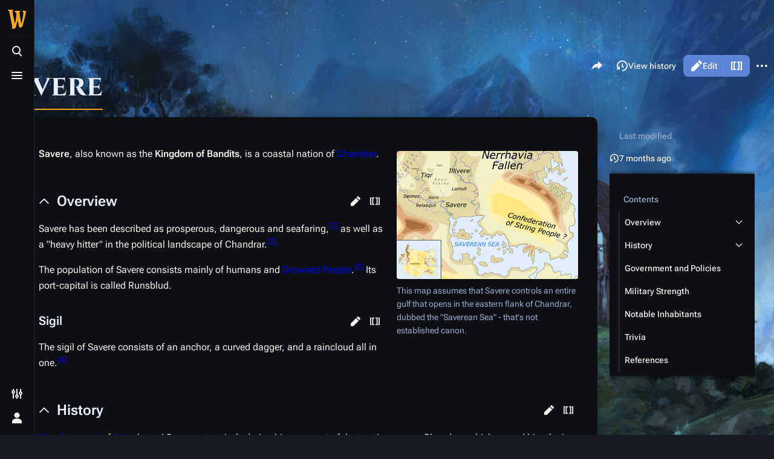

--- FILE ---
content_type: text/html; charset=UTF-8
request_url: https://wiki.wanderinginn.com/Savere
body_size: 12981
content:
<!DOCTYPE html>
<html class="client-nojs skin-theme-clientpref-night citizen-feature-autohide-navigation-clientpref-1 citizen-feature-pure-black-clientpref-0 citizen-feature-custom-font-size-clientpref-standard citizen-feature-custom-width-clientpref-standard citizen-feature-performance-mode-clientpref-1 citizen-header-position-left" lang="en" dir="ltr">
<head>
<meta charset="UTF-8">
<title>Savere - The Wandering Inn Wiki</title>
<script>document.documentElement.className="client-js skin-theme-clientpref-night citizen-feature-autohide-navigation-clientpref-1 citizen-feature-pure-black-clientpref-0 citizen-feature-custom-font-size-clientpref-standard citizen-feature-custom-width-clientpref-standard citizen-feature-performance-mode-clientpref-1 citizen-header-position-left";RLCONF={"wgBreakFrames":false,"wgSeparatorTransformTable":["",""],"wgDigitTransformTable":["",""],"wgDefaultDateFormat":"dmy","wgMonthNames":["","January","February","March","April","May","June","July","August","September","October","November","December"],"wgRequestId":"aWw6ziqspm8VPDcMrhdxrgAAhgU","wgCanonicalNamespace":"","wgCanonicalSpecialPageName":false,"wgNamespaceNumber":0,"wgPageName":"Savere","wgTitle":"Savere","wgCurRevisionId":106204,"wgRevisionId":106204,"wgArticleId":3580,"wgIsArticle":true,"wgIsRedirect":false,"wgAction":"view","wgUserName":null,"wgUserGroups":["*"],"wgCategories":["Locations","Kingdoms","Chandrar","Savere","Crime","Pirates","Nations"],"wgPageViewLanguage":"en","wgPageContentLanguage":"en","wgPageContentModel":"wikitext","wgRelevantPageName":"Savere","wgRelevantArticleId":3580,"wgIsProbablyEditable":true,"wgRelevantPageIsProbablyEditable":true,"wgRestrictionEdit":[],"wgRestrictionMove":[],"wgCiteReferencePreviewsActive":true,"wgVisualEditor":{"pageLanguageCode":"en","pageLanguageDir":"ltr","pageVariantFallbacks":"en"},"wgMediaViewerOnClick":true,"wgMediaViewerEnabledByDefault":true,"wgEditSubmitButtonLabelPublish":false,"CommentStreams":{"canComment":true,"moderatorEdit":false,"moderatorDelete":false,"moderatorFastDelete":1,"showLabels":1,"newestStreamsOnTop":1,"initiallyCollapsed":false,"enableVoting":0,"enableWatchlist":1,"comments":[]},"wgCheckUserClientHintsHeadersJsApi":["brands","architecture","bitness","fullVersionList","mobile","model","platform","platformVersion"]};
RLSTATE={"site.styles":"ready","user.styles":"ready","user":"ready","user.options":"loading","ext.cite.styles":"ready","skins.citizen.styles":"ready","skins.citizen.codex.styles":"ready","skins.citizen.icons":"ready","ext.socialprofile.responsive":"ready","ext.visualEditor.desktopArticleTarget.noscript":"ready"};RLPAGEMODULES=["ext.cite.ux-enhancements","mediawiki.page.media","site","mediawiki.page.ready","mediawiki.toc","skins.citizen.scripts","ext.visualEditor.desktopArticleTarget.init","ext.visualEditor.targetLoader","mmv.bootstrap","ext.CommentStreams","ext.checkUser.clientHints"];</script>
<script>(RLQ=window.RLQ||[]).push(function(){mw.loader.impl(function(){return["user.options@12s5i",function($,jQuery,require,module){mw.user.tokens.set({"patrolToken":"+\\","watchToken":"+\\","csrfToken":"+\\"});
}];});});</script>
<link rel="stylesheet" href="/load.php?lang=en&amp;modules=ext.cite.styles%7Cext.socialprofile.responsive%7Cext.visualEditor.desktopArticleTarget.noscript%7Cskins.citizen.codex.styles%7Cskins.citizen.icons%2Cstyles&amp;only=styles&amp;skin=citizen">
<script async="" src="/load.php?lang=en&amp;modules=startup&amp;only=scripts&amp;raw=1&amp;skin=citizen"></script>
<meta name="ResourceLoaderDynamicStyles" content="">
<link rel="stylesheet" href="/load.php?lang=en&amp;modules=site.styles&amp;only=styles&amp;skin=citizen">
<meta name="generator" content="MediaWiki 1.43.6">
<meta name="robots" content="max-image-preview:standard">
<meta name="format-detection" content="telephone=no">
<meta name="theme-color" content="#0d0e12">
<meta property="og:image" content="https://wiki.wanderinginn.com/images/thumb/e/e8/SavereMap.png/1200px-SavereMap.png">
<meta property="og:image:width" content="1200">
<meta property="og:image:height" content="847">
<meta property="og:image" content="https://wiki.wanderinginn.com/images/thumb/e/e8/SavereMap.png/800px-SavereMap.png">
<meta property="og:image:width" content="800">
<meta property="og:image:height" content="565">
<meta property="og:image" content="https://wiki.wanderinginn.com/images/thumb/e/e8/SavereMap.png/640px-SavereMap.png">
<meta property="og:image:width" content="640">
<meta property="og:image:height" content="452">
<meta name="viewport" content="width=device-width,initial-scale=1,viewport-fit=cover">
<link rel="manifest" href="https://wiki.wanderinginn.com/api.php?action=webapp-manifest">
<link rel="alternate" type="application/x-wiki" title="Edit" href="/edit/Savere">
<link rel="apple-touch-icon" href="/resources/assets/apple-touch-icon.png">
<link rel="icon" href="/resources/assets/favicon.ico">
<link rel="search" type="application/opensearchdescription+xml" href="/rest.php/v1/search" title="The Wandering Inn Wiki (en)">
<link rel="EditURI" type="application/rsd+xml" href="https://wiki.wanderinginn.com/api.php?action=rsd">
<link rel="license" href="https://creativecommons.org/licenses/by-nc-sa/4.0/">
<link rel="alternate" type="application/atom+xml" title="The Wandering Inn Wiki Atom feed" href="/index.php?title=Special:RecentChanges&amp;feed=atom">
<script>window.clientPrefs=()=>{let className=document.documentElement.className;const storage=localStorage.getItem('mwclientpreferences');if(storage){storage.split(',').forEach((pref)=>{className=className.replace(new RegExp('(^| )'+pref.replace(/-clientpref-\w+$|[^\w-]+/g,'')+'-clientpref-\\w+( |$)'),'$1'+pref+'$2');});document.documentElement.className=className;}};(()=>{window.clientPrefs();})();</script>
</head>
<body class="citizen-toc-enabled citizen-sections-enabled mediawiki ltr sitedir-ltr mw-hide-empty-elt ns-0 ns-subject mw-editable page-Savere rootpage-Savere skin-citizen action-view skin--responsive">
<header class="mw-header citizen-header">
	<div class="citizen-header__logo">
		<a href="/The_Wandering_Inn_Wiki" class="mw-logo citizen-header__button" title="Visit the main page">
			<img class="mw-logo-icon" src="/resources/assets/the wandering inn wiki logo.svg 
" alt="" aria-hidden="true" height="32" width="32">
			<span class="citizen-ui-icon mw-ui-icon-home mw-ui-icon-wikimedia-home"></span>
		</a>
	</div>
	
<div class="citizen-search citizen-header__item citizen-dropdown">
	<details id="citizen-search-details" class="citizen-dropdown-details">
		<summary
			id="citizen-search-summary"
			class="citizen-dropdown-summary" 
			title="Toggle search [/]"
			aria-details="citizen-search__card">
			<span class="citizen-ui-icon">
				<span></span>
				<span></span>
				<span></span>
			</span>
			<span>Toggle search</span>
		</summary>
		
	</details>
	<div role="search" id="citizen-search__card" class="citizen-search-box citizen-search__card citizen-menu__card">
		<div class="citizen-menu__card-content">
			<form action="/index.php" class="citizen-search__form" id="searchform" autocomplete="off">
				<input type="hidden" name="title" value="Special:Search">
				<label class="citizen-search__formIcon" for="searchInput">
					<span class="citizen-search__icon citizen-ui-icon mw-ui-icon-wikimedia-search"></span>
					<span class="screen-reader-text">Search</span>
				</label>
				<input type="search" name="search" placeholder="Search The Wandering Inn Wiki" aria-label="Search The Wandering Inn Wiki" autocapitalize="sentences" title="Search The Wandering Inn Wiki [f]" accesskey="f" id="searchInput">
				<a
					class="citizen-search__random citizen-search__formButton"
					href="/Special:Random"
					title="Random page">
					<span class="citizen-ui-icon mw-ui-icon-wikimedia-die"></span>
					<span class="screen-reader-text"></span>
				</a>
			</form>
			<div class="citizen-search__footer">
				<div class="citizen-search__footer-start">Powered by Elasticsearch</div>
				<div class="citizen-search__footer-end">
					<div class="citizen-keyboard-hint">
	<div class="citizen-keyboard-hint-label">Select item</div>
	<kbd class="citizen-keyboard-hint-key">↑ ↓</kbd>
</div>
<div class="citizen-keyboard-hint">
	<div class="citizen-keyboard-hint-label">Open search</div>
	<kbd class="citizen-keyboard-hint-key">/</kbd>
</div>
<div class="citizen-keyboard-hint">
	<div class="citizen-keyboard-hint-label">Exit search</div>
	<kbd class="citizen-keyboard-hint-key">Esc</kbd>
</div>

				</div>
			</div>
		</div>
	</div>
</div>

	<div class="citizen-drawer citizen-header__item citizen-dropdown">
		<details class="citizen-dropdown-details">
			<summary
			class="citizen-dropdown-summary" 
			title="Toggle menu"
			aria-details="citizen-drawer__card">
			<span class="citizen-ui-icon">
				<span></span>
				<span></span>
				<span></span>
			</span>
			<span>Toggle menu</span>
		</summary>	</details>
		<div id="citizen-drawer__card" class="citizen-drawer__card citizen-menu__card">
			<div class="citizen-menu__card-content">
				<header class="citizen-drawer__header">
					<a href="/The_Wandering_Inn_Wiki" class="mw-logo citizen-drawer__logo" title="Visit the main page">
					<img class="mw-logo-icon" src="/resources/assets/the wandering inn wiki logo.svg 
" alt="" aria-hidden="true" height="80" width="80" loading="lazy">
				</a>
				<div class="citizen-drawer__siteinfo">
						<div class="citizen-siteStats">
	<div class="citizen-siteStats__item" id="citizen-siteStats__item--articles" title="articles">
		<span class="citizen-ui-icon mw-ui-icon-article mw-ui-icon-wikimedia-article"></span>
		<span>5.3K</span>
	</div>
	<div class="citizen-siteStats__item" id="citizen-siteStats__item--images" title="files">
		<span class="citizen-ui-icon mw-ui-icon-image mw-ui-icon-wikimedia-image"></span>
		<span>2.7K</span>
	</div>
	<div class="citizen-siteStats__item" id="citizen-siteStats__item--users" title="users">
		<span class="citizen-ui-icon mw-ui-icon-userAvatar mw-ui-icon-wikimedia-userAvatar"></span>
		<span>560</span>
	</div>
	<div class="citizen-siteStats__item" id="citizen-siteStats__item--edits" title="edits">
		<span class="citizen-ui-icon mw-ui-icon-edit mw-ui-icon-wikimedia-edit"></span>
		<span>117.8K</span>
	</div>
</div>
						<div class="mw-logo-wordmark">The Wandering Inn Wiki</div>
									</div>
				</header>
					<section id="citizen-main-menu" class="citizen-main-menu citizen-drawer__menu">
					<nav
	id="p-navigation"
	class="citizen-menu mw-portlet mw-portlet-navigation"
	
	
>
	<div class="citizen-menu__heading">
		Navigation
	</div>
	<div class="citizen-menu__content">
		
		<ul class="citizen-menu__content-list">
			
			<li id="n-mainpage-description" class="mw-list-item"><a href="/The_Wandering_Inn_Wiki" title="Visit the main page [z]" accesskey="z"><span class="citizen-ui-icon mw-ui-icon-home mw-ui-icon-wikimedia-home"></span> <span>Main page</span></a></li><li id="n-Browse-the-Wiki!" class="mw-list-item"><a href="/The_Wandering_Inn_Wiki:Browse_the_Wiki"><span>Browse the Wiki!</span></a></li><li id="n-recentchanges" class="mw-list-item"><a href="/Special:RecentChanges" title="A list of recent changes in the wiki [r]" accesskey="r"><span class="citizen-ui-icon mw-ui-icon-recentChanges mw-ui-icon-wikimedia-recentChanges"></span> <span>Recent changes</span></a></li><li id="n-randompage" class="mw-list-item"><a href="/Special:Random" title="Load a random page [x]" accesskey="x"><span class="citizen-ui-icon mw-ui-icon-die mw-ui-icon-wikimedia-die"></span> <span>Random page</span></a></li><li id="n-help-mediawiki" class="mw-list-item"><a href="https://www.mediawiki.org/wiki/Special:MyLanguage/Help:Contents" target="_blank"><span class="citizen-ui-icon mw-ui-icon-help mw-ui-icon-wikimedia-help"></span> <span>Help about MediaWiki</span></a></li><li id="t-specialpages" class="mw-list-item"><a href="/Special:SpecialPages" title="A list of all special pages [q]" accesskey="q"><span class="citizen-ui-icon mw-ui-icon-specialPages mw-ui-icon-wikimedia-specialPages"></span> <span>Special pages</span></a></li><li id="t-upload" class="mw-list-item"><a href="/Special:Upload" title="Upload files [u]" accesskey="u"><span class="citizen-ui-icon mw-ui-icon-upload mw-ui-icon-wikimedia-upload"></span> <span>Upload file</span></a></li>
		</ul>
		
	</div></nav>

					<nav
	id="p-[Wiki_Warriors]"
	class="citizen-menu mw-portlet mw-portlet-_Wiki_Warriors"
	
	
>
	<div class="citizen-menu__heading">
		[Wiki Warriors]
	</div>
	<div class="citizen-menu__content">
		
		<ul class="citizen-menu__content-list">
			
			<li id="n-Community" class="mw-list-item"><a href="/The_Wandering_Inn_Wiki:Community"><span>Community</span></a></li><li id="n-Comment-Activity" class="mw-list-item"><a href="/Special:AllComments"><span>Comment Activity</span></a></li><li id="n-Staff" class="mw-list-item"><a href="/The_Wandering_Inn_Wiki:Staff"><span>Staff</span></a></li><li id="n-Policies" class="mw-list-item"><a href="/Help:Policies"><span>Policies</span></a></li><li id="n-Editing-Tools" class="mw-list-item"><a href="/Help:Editing_Tools"><span>Editing Tools</span></a></li><li id="n-Images" class="mw-list-item"><a href="/Special:NewFiles"><span>Images</span></a></li>
		</ul>
		
	</div></nav>
<nav
	id="p-Terminology"
	class="citizen-menu mw-portlet mw-portlet-Terminology"
	
	
>
	<div class="citizen-menu__heading">
		Terminology
	</div>
	<div class="citizen-menu__content">
		
		<ul class="citizen-menu__content-list">
			
			<li id="n-Skills" class="mw-list-item"><a href="/Skills"><span>Skills</span></a></li><li id="n-Spells" class="mw-list-item"><a href="/Spells"><span>Spells</span></a></li><li id="n-Classes" class="mw-list-item"><a href="/Classes"><span>Classes</span></a></li><li id="n-Races" class="mw-list-item"><a href="/Races"><span>Races</span></a></li>
		</ul>
		
	</div></nav>
<nav
	id="p-The_Innverse"
	class="citizen-menu mw-portlet mw-portlet-The_Innverse"
	
	
>
	<div class="citizen-menu__heading">
		The Innverse
	</div>
	<div class="citizen-menu__content">
		
		<ul class="citizen-menu__content-list">
			
			<li id="n-Characters" class="mw-list-item"><a href="/Category:Characters"><span>Characters</span></a></li><li id="n-Monsters" class="mw-list-item"><a href="/Monsters"><span>Monsters</span></a></li><li id="n-Locations" class="mw-list-item"><a href="/Category:Locations"><span>Locations</span></a></li><li id="n-Timeline" class="mw-list-item"><a href="/Timeline"><span>Timeline</span></a></li><li id="n-Chapters" class="mw-list-item"><a href="/Chapter_List"><span>Chapters</span></a></li>
		</ul>
		
	</div></nav>
<nav
	id="p-The_Wandering_Inn"
	class="citizen-menu mw-portlet mw-portlet-The_Wandering_Inn"
	
	
>
	<div class="citizen-menu__heading">
		The Wandering Inn
	</div>
	<div class="citizen-menu__content">
		
		<ul class="citizen-menu__content-list">
			
			<li id="n-The-Inn" class="mw-list-item"><a href="/The_Wandering_Inn"><span>The Inn</span></a></li><li id="n-Erin" class="mw-list-item"><a href="/Erin_Solstice"><span>Erin</span></a></li><li id="n-Lyonette" class="mw-list-item"><a href="/Lyonette_du_Marquin"><span>Lyonette</span></a></li><li id="n-Mrsha" class="mw-list-item"><a href="/Mrsha_du_Marquin"><span>Mrsha</span></a></li><li id="n-Ishkr" class="mw-list-item"><a href="/Ishkr_Silverfang"><span>Ishkr</span></a></li><li id="n-Pisces" class="mw-list-item"><a href="/Pisces_Jealnet"><span>Pisces</span></a></li><li id="n-Rags" class="mw-list-item"><a href="/Rags"><span>Rags</span></a></li><li id="n-Ceria" class="mw-list-item"><a href="/Ceria_Springwalker"><span>Ceria</span></a></li>
		</ul>
		
	</div></nav>
<nav
	id="p-Liscor"
	class="citizen-menu mw-portlet mw-portlet-Liscor"
	
	
>
	<div class="citizen-menu__heading">
		Liscor
	</div>
	<div class="citizen-menu__content">
		
		<ul class="citizen-menu__content-list">
			
			<li id="n-The-City" class="mw-list-item"><a href="/Liscor"><span>The City</span></a></li><li id="n-Klbkch" class="mw-list-item"><a href="/Klbkch"><span>Klbkch</span></a></li><li id="n-Relc" class="mw-list-item"><a href="/Relc_Grasstongue"><span>Relc</span></a></li><li id="n-Krshia" class="mw-list-item"><a href="/Krshia_Silverfang"><span>Krshia</span></a></li><li id="n-Selys" class="mw-list-item"><a href="/Selys_Shivertail"><span>Selys</span></a></li><li id="n-Olesm" class="mw-list-item"><a href="/Olesm_Swifttail"><span>Olesm</span></a></li><li id="n-The-Free-Hive-(Antinium)" class="mw-list-item"><a href="/Free_Hive"><span>The Free Hive (Antinium)</span></a></li>
		</ul>
		
	</div></nav>
<nav
	id="p-Earthers"
	class="citizen-menu mw-portlet mw-portlet-Earthers"
	
	
>
	<div class="citizen-menu__heading">
		Earthers
	</div>
	<div class="citizen-menu__content">
		
		<ul class="citizen-menu__content-list">
			
			<li id="n-The-Earthers" class="mw-list-item"><a href="/Earthers"><span>The Earthers</span></a></li><li id="n-Cara" class="mw-list-item"><a href="/Cara_O%27Sullivan"><span>Cara</span></a></li><li id="n-Ryoka" class="mw-list-item"><a href="/Ryoka_Griffin"><span>Ryoka</span></a></li><li id="n-Geneva" class="mw-list-item"><a href="/Geneva_Scala"><span>Geneva</span></a></li><li id="n-Laken" class="mw-list-item"><a href="/Laken_Godart"><span>Laken</span></a></li><li id="n-Trey" class="mw-list-item"><a href="/Trey_Atwood"><span>Trey</span></a></li><li id="n-Teresa" class="mw-list-item"><a href="/Teresa_Atwood"><span>Teresa</span></a></li>
		</ul>
		
	</div></nav>
<nav
	id="p-Adventuring"
	class="citizen-menu mw-portlet mw-portlet-Adventuring"
	
	
>
	<div class="citizen-menu__heading">
		Adventuring
	</div>
	<div class="citizen-menu__content">
		
		<ul class="citizen-menu__content-list">
			
			<li id="n-Adventurers" class="mw-list-item"><a href="/Adventurers"><span>Adventurers</span></a></li><li id="n-Horns-of-Hammerad" class="mw-list-item"><a href="/Horns_of_Hammerad"><span>Horns of Hammerad</span></a></li><li id="n-Griffon-Hunt" class="mw-list-item"><a href="/Griffon_Hunt"><span>Griffon Hunt</span></a></li><li id="n-Halfseekers" class="mw-list-item"><a href="/Halfseekers"><span>Halfseekers</span></a></li><li id="n-Silver-Swords" class="mw-list-item"><a href="/Silver_Swords"><span>Silver Swords</span></a></li><li id="n-Saliss-of-Lights" class="mw-list-item"><a href="/Saliss_Oliwing"><span>Saliss of Lights</span></a></li>
		</ul>
		
	</div></nav>
<nav
	id="p-More"
	class="citizen-menu mw-portlet mw-portlet-More"
	
	
>
	<div class="citizen-menu__heading">
		More
	</div>
	<div class="citizen-menu__content">
		
		<ul class="citizen-menu__content-list">
			
			<li id="n-Main-website" class="mw-list-item"><a href="https://wanderinginn.com/" rel="nofollow" target="_blank"><span>Main website</span></a></li><li id="n-Fanworks-Booru" class="mw-list-item"><a href="https://fanworks.wanderinginn.com/" rel="nofollow" target="_blank"><span>Fanworks Booru</span></a></li><li id="n-Discord" class="mw-list-item"><a href="http://discord.gg/twi" rel="nofollow" target="_blank"><span>Discord</span></a></li><li id="n-Reddit" class="mw-list-item"><a href="https://www.reddit.com/r/WanderingInn/" rel="nofollow" target="_blank"><span>Reddit</span></a></li>
		</ul>
		
	</div></nav>

				</section>		</div>
		</div>
	</div>	<div class="citizen-header__inner">
		<div class="citizen-header__start"></div>
		<div class="citizen-header__end">
			<div class="citizen-preferences citizen-header__item citizen-dropdown">
				<details id="citizen-preferences-details" class="citizen-dropdown-details">
					<summary
						class="citizen-dropdown-summary" 
						title="Toggle preferences menu"
						aria-details="citizen-preferences__card">
						<span class="citizen-ui-icon mw-ui-icon-wikimedia-configure"></span>
						<span>Toggle preferences menu</span>
					</summary>
				</details>
				<div id="citizen-preferences__card" class="citizen-menu__card">
					<div class="citizen-menu__card-content">
						<div id="citizen-preferences-content" class="citizen-preferences-content"></div>
					</div>
				</div>
			</div>			<nav
	id="p-notifications"
	class="citizen-menu mw-portlet mw-portlet-notifications emptyPortlet"
	
	
>
	<div class="citizen-menu__heading">
		Notifications
	</div>
	<div class="citizen-menu__content">
		
		<ul class="citizen-menu__content-list">
			
			
		</ul>
		
	</div></nav>

			<div class="citizen-userMenu citizen-header__item citizen-dropdown">
				<details class="citizen-dropdown-details">
					<summary
						class="citizen-dropdown-summary" 
						title="Toggle personal menu"
						aria-details="citizen-userMenu__card">
						<span class="citizen-ui-icon mw-ui-icon-wikimedia-userAvatar"></span>
						<span>Toggle personal menu</span>
					</summary>
				</details>
				<div id="citizen-userMenu__card" class="citizen-menu__card">
					<div class="citizen-menu__card-content">
						<div class="citizen-userInfo">
	<div class="citizen-userInfo-title">
		<div>Not logged in</div>
		
	</div>
	<div class="citizen-userInfo-text">
		<div>Your IP address will be publicly visible if you make any edits.</div>
	</div>
</div>
						<nav
	id="p-user-interface-preferences"
	class="citizen-menu mw-portlet mw-portlet-user-interface-preferences emptyPortlet"
	
	
>
	<div class="citizen-menu__heading">
		user-interface-preferences
	</div>
	<div class="citizen-menu__content">
		
		<ul class="citizen-menu__content-list">
			
			
		</ul>
		
	</div></nav>

						<nav
	id="p-personal"
	class="citizen-menu mw-portlet mw-portlet-personal"
	 title="User menu"
	
>
	<div class="citizen-menu__heading">
		Personal tools
	</div>
	<div class="citizen-menu__content">
		
		<ul class="citizen-menu__content-list">
			
			<li id="pt-anontalk" class="mw-list-item"><a href="/Special:MyTalk" title="Discussion about edits from this IP address [n]" accesskey="n"><span class="citizen-ui-icon mw-ui-icon-userTalk mw-ui-icon-wikimedia-userTalk"></span> <span>Talk</span></a></li><li id="pt-anoncontribs" class="mw-list-item"><a href="/Special:MyContributions" title="A list of edits made from this IP address [y]" accesskey="y"><span class="citizen-ui-icon mw-ui-icon-userContributions mw-ui-icon-wikimedia-userContributions"></span> <span>Contributions</span></a></li><li id="pt-createaccount" class="mw-list-item"><a href="/index.php?title=Special:CreateAccount&amp;returnto=Savere" title="You are encouraged to create an account and log in; however, it is not mandatory"><span class="citizen-ui-icon mw-ui-icon-userAdd mw-ui-icon-wikimedia-userAdd"></span> <span>Create account</span></a></li><li id="pt-login" class="mw-list-item"><a href="/index.php?title=Special:UserLogin&amp;returnto=Savere" title="You are encouraged to log in; however, it is not mandatory [o]" accesskey="o"><span class="citizen-ui-icon mw-ui-icon-logIn mw-ui-icon-wikimedia-logIn"></span> <span>Log in</span></a></li>
		</ul>
		
	</div></nav>

					</div>
				</div>
			</div>		</div>
	</div>
</header>
<div class="citizen-page-container">
	<div class="citizen-sitenotice-container"><div id="siteNotice"></div></div>
	<main class="mw-body" id="content">
		<header class="mw-body-header citizen-page-header" id="citizen-page-header">
			<div class="citizen-page-header-inner">
				
<div class="citizen-page-heading">
	<div class="firstHeading-container">
		<h1 id="firstHeading" class="firstHeading mw-first-heading"><span class="mw-page-title-main">Savere</span></h1>
		
		<div class="mw-indicators">
		</div>	</div>
	<div id="siteSub">From The Wandering Inn Wiki</div>
</div>
				
<div class="page-actions">
	<button
	id="citizen-share"
	class="citizen-share citizen-button citizen-dropdown-summary"
	title="Share this page"
>
	<span class="citizen-ui-icon mw-ui-icon-wikimedia-share"></span>
	<span>Share this page</span>
</button>
	
		<nav
	id="p-views"
	class="citizen-menu mw-portlet mw-portlet-views"
	
	
>
	<div class="citizen-menu__heading">
		Views
	</div>
	<div class="citizen-menu__content">
		
		<ul class="citizen-menu__content-list">
			
			<li id="ca-view" class="selected mw-list-item"><a href="/Savere"><span class="citizen-ui-icon mw-ui-icon-article mw-ui-icon-wikimedia-article"></span> <span>Read</span></a></li><li id="ca-ve-edit" class="citizen-ve-edit-merged mw-list-item"><a href="/index.php?title=Savere&amp;veaction=edit" title="Edit this page [v]" accesskey="v"><span class="citizen-ui-icon mw-ui-icon-edit mw-ui-icon-wikimedia-edit"></span> <span>Edit</span></a></li><li id="ca-edit" class="collapsible citizen-ve-edit-merged mw-list-item"><a href="/edit/Savere" title="Edit the source code of this page [e]" accesskey="e"><span class="citizen-ui-icon mw-ui-icon-wikiText mw-ui-icon-wikimedia-wikiText"></span> <span>Edit source</span></a></li><li id="ca-history" class="mw-list-item"><a href="/history/Savere" title="Past revisions of this page [h]" accesskey="h"><span class="citizen-ui-icon mw-ui-icon-history mw-ui-icon-wikimedia-history"></span> <span>View history</span></a></li>
		</ul>
		
	</div></nav>

		<nav
	id="p-associated-pages"
	class="citizen-menu mw-portlet mw-portlet-associated-pages"
	
	
>
	<div class="citizen-menu__heading">
		associated-pages
	</div>
	<div class="citizen-menu__content">
		
		<ul class="citizen-menu__content-list">
			
			<li id="ca-nstab-main" class="selected mw-list-item"><a href="/Savere" title="View the content page [c]" accesskey="c"><span class="citizen-ui-icon mw-ui-icon-article mw-ui-icon-wikimedia-article"></span> <span>Page</span></a></li><li id="ca-talk" class="new mw-list-item"><a href="/edit/Talk:Savere?redlink=1" rel="discussion" class="new" title="Discussion about the content page (page does not exist) [t]" accesskey="t"><span class="citizen-ui-icon mw-ui-icon-speechBubbles mw-ui-icon-wikimedia-speechBubbles"></span> <span>Discussion</span></a></li>
		</ul>
		
	</div></nav>

	<div
	id="citizen-page-more-dropdown"
	class="page-actions-more page-actions__item citizen-dropdown"
>
	<details class="citizen-dropdown-details">
		<summary
			class="citizen-dropdown-summary" 
			title="More actions"
			aria-details="page-actions-more__card">
			<span class="citizen-ui-icon mw-ui-icon-wikimedia-ellipsis"></span>
			<span>More actions</span>
		</summary>
	</details>
	<aside id="page-actions-more__card" class="citizen-menu__card">
		<div class="citizen-menu__card-content">
					<nav
	id="p-cactions"
	class="citizen-menu mw-portlet mw-portlet-cactions emptyPortlet"
	 title="More options"
	
>
	<div class="citizen-menu__heading">
		More
	</div>
	<div class="citizen-menu__content">
		
		<ul class="citizen-menu__content-list">
			
			
		</ul>
		
	</div></nav>

			<nav
	id="p-tb"
	class="citizen-menu mw-portlet mw-portlet-tb"
	
	
>
	<div class="citizen-menu__heading">
		Tools
	</div>
	<div class="citizen-menu__content">
		
		<ul class="citizen-menu__content-list">
			
			<li id="t-whatlinkshere" class="mw-list-item"><a href="/Special:WhatLinksHere/Savere" title="A list of all wiki pages that link here [j]" accesskey="j"><span class="citizen-ui-icon mw-ui-icon-articleRedirect mw-ui-icon-wikimedia-articleRedirect"></span> <span>What links here</span></a></li><li id="t-recentchangeslinked" class="mw-list-item"><a href="/Special:RecentChangesLinked/Savere" rel="nofollow" title="Recent changes in pages linked from this page [k]" accesskey="k"><span class="citizen-ui-icon mw-ui-icon-recentChanges mw-ui-icon-wikimedia-recentChanges"></span> <span>Related changes</span></a></li><li id="t-print" class="mw-list-item"><a href="javascript:print();" rel="alternate" title="Printable version of this page [p]" accesskey="p"><span class="citizen-ui-icon mw-ui-icon-printer mw-ui-icon-wikimedia-printer"></span> <span>Printable version</span></a></li><li id="t-permalink" class="mw-list-item"><a href="/index.php?title=Savere&amp;oldid=106204" title="Permanent link to this revision of this page"><span class="citizen-ui-icon mw-ui-icon-link mw-ui-icon-wikimedia-link"></span> <span>Permanent link</span></a></li><li id="t-info" class="mw-list-item"><a href="/info/Savere" title="More information about this page"><span class="citizen-ui-icon mw-ui-icon-infoFilled mw-ui-icon-wikimedia-infoFilled"></span> <span>Page information</span></a></li><li id="t-cite" class="mw-list-item"><a href="/index.php?title=Special:CiteThisPage&amp;page=Savere&amp;id=106204&amp;wpFormIdentifier=titleform" title="Information on how to cite this page"><span class="citizen-ui-icon mw-ui-icon-quotes mw-ui-icon-wikimedia-quotes"></span> <span>Cite this page</span></a></li>
		</ul>
		
	</div></nav>

		</div>
	</aside>
</div>
</div>
			</div>
		</header>
		<div id="citizen-page-header-sticky-sentinel"></div>
		<div class="citizen-body-container">
			<div id="bodyContent" class="citizen-body" aria-labelledby="firstHeading">
				<div id="contentSub"><div id="mw-content-subtitle"></div></div>
				
				
				<div id="mw-content-text" class="mw-body-content"><div class="mw-content-ltr mw-parser-output" lang="en" dir="ltr"><section id="citizen-section-0" class="citizen-section"><figure class="mw-halign-right" typeof="mw:File/Thumb"><a href="/File:SavereMap.png" class="mw-file-description"><img src="/images/thumb/e/e8/SavereMap.png/300px-SavereMap.png" decoding="async" width="300" height="212" class="mw-file-element" srcset="/images/thumb/e/e8/SavereMap.png/450px-SavereMap.png 1.5x, /images/thumb/e/e8/SavereMap.png/600px-SavereMap.png 2x" data-file-width="1300" data-file-height="918"/></a><figcaption>This map assumes that Savere controls an entire gulf that opens in the eastern flank of Chandrar, dubbed the "Saverean Sea" - that's <i>not</i> established canon.</figcaption></figure>
<p><b>Savere</b>, also known as the <b>Kingdom of Bandits</b>, is a coastal nation of <a href="/Chandrar" title="Chandrar">Chandrar</a>.
</p>
<meta property="mw:PageProp/toc"/>
</section><h2 class="citizen-section-heading"><span class="citizen-section-indicator citizen-ui-icon mw-ui-icon-wikimedia-collapse"></span><span class="mw-headline" id="Overview">Overview</span><span class="mw-editsection">
	<a role="button" href="/index.php?title=Savere&amp;veaction=edit&amp;section=1" title="Edit section: Overview" class="cdx-button cdx-button cdx-button--fake-button cdx-button--fake-button--enabled cdx-button--weight-quiet cdx-button--icon-only  mw-editsection-visualeditor">
    <span class="citizen-ui-icon mw-ui-icon-edit mw-ui-icon-wikimedia-edit"></span><span>edit</span>
</a><a role="button" href="/edit/Savere?section=1" title="Edit section's source code: Overview" class="cdx-button cdx-button cdx-button--fake-button cdx-button--fake-button--enabled cdx-button--weight-quiet cdx-button--icon-only ">
    <span class="citizen-ui-icon mw-ui-icon-wikiText mw-ui-icon-wikimedia-wikiText"></span><span>edit source</span>
</a>
</span></h2><section id="citizen-section-1" class="citizen-section">
<p>Savere has been described as prosperous, dangerous and seafaring,<sup id="cite_ref-1" class="reference"><a href="#cite_note-1"><span class="cite-bracket">[</span>1<span class="cite-bracket">]</span></a></sup> as well as a "heavy hitter" in the political landscape of Chandrar.<sup id="cite_ref-2" class="reference"><a href="#cite_note-2"><span class="cite-bracket">[</span>2<span class="cite-bracket">]</span></a></sup>
</p><p>The population of Savere consists mainly of humans and <a href="/Drowned_People" title="Drowned People">Drowned People</a>.<sup id="cite_ref-6.15K_3-0" class="reference"><a href="#cite_note-6.15K-3"><span class="cite-bracket">[</span>3<span class="cite-bracket">]</span></a></sup> Its port-capital is called Runsblud.
</p>
<h3><span class="mw-headline" id="Sigil">Sigil</span><span class="mw-editsection">
	<a role="button" href="/index.php?title=Savere&amp;veaction=edit&amp;section=2" title="Edit section: Sigil" class="cdx-button cdx-button cdx-button--fake-button cdx-button--fake-button--enabled cdx-button--weight-quiet cdx-button--icon-only  mw-editsection-visualeditor">
    <span class="citizen-ui-icon mw-ui-icon-edit mw-ui-icon-wikimedia-edit"></span><span>edit</span>
</a><a role="button" href="/edit/Savere?section=2" title="Edit section's source code: Sigil" class="cdx-button cdx-button cdx-button--fake-button cdx-button--fake-button--enabled cdx-button--weight-quiet cdx-button--icon-only ">
    <span class="citizen-ui-icon mw-ui-icon-wikiText mw-ui-icon-wikimedia-wikiText"></span><span>edit source</span>
</a>
</span></h3>
<p>The sigil of Savere consists of an anchor, a curved dagger, and a raincloud all in one.<sup id="cite_ref-4" class="reference"><a href="#cite_note-4"><span class="cite-bracket">[</span>4<span class="cite-bracket">]</span></a></sup>
</p>
</section><h2 class="citizen-section-heading"><span class="citizen-section-indicator citizen-ui-icon mw-ui-icon-wikimedia-collapse"></span><span class="mw-headline" id="History">History</span><span class="mw-editsection">
	<a role="button" href="/index.php?title=Savere&amp;veaction=edit&amp;section=3" title="Edit section: History" class="cdx-button cdx-button cdx-button--fake-button cdx-button--fake-button--enabled cdx-button--weight-quiet cdx-button--icon-only  mw-editsection-visualeditor">
    <span class="citizen-ui-icon mw-ui-icon-edit mw-ui-icon-wikimedia-edit"></span><span>edit</span>
</a><a role="button" href="/edit/Savere?section=3" title="Edit section's source code: History" class="cdx-button cdx-button cdx-button--fake-button cdx-button--fake-button--enabled cdx-button--weight-quiet cdx-button--icon-only ">
    <span class="citizen-ui-icon mw-ui-icon-wikiText mw-ui-icon-wikimedia-wikiText"></span><span>edit source</span>
</a>
</span></h2><section id="citizen-section-2" class="citizen-section">
<p><a href="/Flos_Reimarch" title="Flos Reimarch">Flos Reimarch</a> of <a href="/Reim" title="Reim">Reim</a> looted Savere extensively during his conquest of destruction across Chandrar, which earned him the ire of Queen Revine. Other nations saw this as a fitting punishment since Savere often does the same to other nations.<sup id="cite_ref-6.15K_3-1" class="reference"><a href="#cite_note-6.15K-3"><span class="cite-bracket">[</span>3<span class="cite-bracket">]</span></a></sup>
</p><p>Savere's ships raided <a href="/Zeres" title="Zeres">Zeres</a> four months before the declaration of war against <a href="/Tiqr" title="Tiqr">Tiqr</a>.<sup id="cite_ref-6.15K_3-2" class="reference"><a href="#cite_note-6.15K-3"><span class="cite-bracket">[</span>3<span class="cite-bracket">]</span></a></sup>
</p>
<h3><span class="mw-headline" id="War_Against_Tiqr">War Against Tiqr</span><span class="mw-editsection">
	<a role="button" href="/index.php?title=Savere&amp;veaction=edit&amp;section=4" title="Edit section: War Against Tiqr" class="cdx-button cdx-button cdx-button--fake-button cdx-button--fake-button--enabled cdx-button--weight-quiet cdx-button--icon-only  mw-editsection-visualeditor">
    <span class="citizen-ui-icon mw-ui-icon-edit mw-ui-icon-wikimedia-edit"></span><span>edit</span>
</a><a role="button" href="/edit/Savere?section=4" title="Edit section's source code: War Against Tiqr" class="cdx-button cdx-button cdx-button--fake-button cdx-button--fake-button--enabled cdx-button--weight-quiet cdx-button--icon-only ">
    <span class="citizen-ui-icon mw-ui-icon-wikiText mw-ui-icon-wikimedia-wikiText"></span><span>edit source</span>
</a>
</span></h3>
<p>Soon after the <a href="/Conference_of_Pomle" class="mw-redirect" title="Conference of Pomle">Conference of Pomle</a>, Savere, <a href="/Nerrhavia" title="Nerrhavia">Nerrhavia</a>, <a href="/Illivere" title="Illivere">Illivere</a> and six smaller nations (among them <a href="/Deimos" title="Deimos">Deimos</a>, <a href="/Xern" title="Xern">Xern</a>, <a href="/edit/Lamult?redlink=1" class="new" title="Lamult (page does not exist)">Lamult</a> and <a href="/edit/Relaaquil?redlink=1" class="new" title="Relaaquil (page does not exist)">Relaaquil</a>) declared war on Tiqr,<sup id="cite_ref-6.15K_3-3" class="reference"><a href="#cite_note-6.15K-3"><span class="cite-bracket">[</span>3<span class="cite-bracket">]</span></a></sup> which was a landlocked Empire with a landscape of mostly savannahs.
</p><p>In the course of that war, Savere contributed mainly irregular forces ([<a href="/Pirates" title="Pirates">Pirates</a>], [Rogues], [Bandits], [Raiders]) under several commanders, among them [Queen] Ravine herself, [Commander] <a href="/edit/Calin?redlink=1" class="new" title="Calin (page does not exist)">Calin</a> and [Bandit Lady] <a href="/edit/Urele?redlink=1" class="new" title="Urele (page does not exist)">Urele</a>.<sup id="cite_ref-6.53K_5-0" class="reference"><a href="#cite_note-6.53K-5"><span class="cite-bracket">[</span>5<span class="cite-bracket">]</span></a></sup>
</p><p>Savere's forces contributed heavily in the fights against Tiqr, but [Beast-Empress] <a href="/Nsiia" class="mw-redirect" title="Nsiia">Nsiia</a> despised Savere most of all the allied forces and chose to capitulate towards <a href="/Femithain" title="Femithain">Femithain</a> of Ilivere. Savere then pressed to occupy <a href="/Oliphant" title="Oliphant">Oliphant</a>, but while it was thwarted again, at least there were promises of large tracts of land in southern Tiqr.<sup id="cite_ref-6.54K_6-0" class="reference"><a href="#cite_note-6.54K-6"><span class="cite-bracket">[</span>6<span class="cite-bracket">]</span></a></sup>
</p><p>Thousands and then hundreds of thousands of Tiqr's population fled towards Pomle and <a href="/Killale" title="Killale">Killale</a>. A side-attack on the neutral state of <a href="/Pomle" title="Pomle">Pomle</a> which harbored refugees was thwarted by Pomle's finest.
</p>
</section><h2 class="citizen-section-heading"><span class="citizen-section-indicator citizen-ui-icon mw-ui-icon-wikimedia-collapse"></span><span class="mw-headline" id="Government_and_Policies">Government and Policies</span><span class="mw-editsection">
	<a role="button" href="/index.php?title=Savere&amp;veaction=edit&amp;section=5" title="Edit section: Government and Policies" class="cdx-button cdx-button cdx-button--fake-button cdx-button--fake-button--enabled cdx-button--weight-quiet cdx-button--icon-only  mw-editsection-visualeditor">
    <span class="citizen-ui-icon mw-ui-icon-edit mw-ui-icon-wikimedia-edit"></span><span>edit</span>
</a><a role="button" href="/edit/Savere?section=5" title="Edit section's source code: Government and Policies" class="cdx-button cdx-button cdx-button--fake-button cdx-button--fake-button--enabled cdx-button--weight-quiet cdx-button--icon-only ">
    <span class="citizen-ui-icon mw-ui-icon-wikiText mw-ui-icon-wikimedia-wikiText"></span><span>edit source</span>
</a>
</span></h2><section id="citizen-section-3" class="citizen-section">
<p>Savere is currently ruled by [Queen] <a href="/Revine" class="mw-redirect" title="Revine">Revine</a>, who is known as the <i>Siren of Tides</i> or <i>Siren of Savere</i>.
</p><p>Savere is one of the more chaotic, wild states,<sup id="cite_ref-6.15K_3-4" class="reference"><a href="#cite_note-6.15K-3"><span class="cite-bracket">[</span>3<span class="cite-bracket">]</span></a></sup> and the leadership is both mostly female<sup id="cite_ref-6.53K_5-1" class="reference"><a href="#cite_note-6.53K-5"><span class="cite-bracket">[</span>5<span class="cite-bracket">]</span></a></sup> and riddled with lawless elements, like [Pirate Captains] and [Bandit Ladies]. Other nations of Chandrar don't like their attitude, which makes Savere and Savereans unpopular abroad. This goes so far that even allied nations sometimes band together to curb Savere's influence.<sup id="cite_ref-6.54K_6-1" class="reference"><a href="#cite_note-6.54K-6"><span class="cite-bracket">[</span>6<span class="cite-bracket">]</span></a></sup>
</p><p>Savere is a nation that thrives off piracy and banditry in other nations. Abducted ships from all continents are welcome in their harbors. Their queen describes her policy as her ships and ports "offering sanctuary" to everyone, and that foreign rulers shouldn't get involved in how she governs her land.<sup id="cite_ref-6.15K_3-5" class="reference"><a href="#cite_note-6.15K-3"><span class="cite-bracket">[</span>3<span class="cite-bracket">]</span></a></sup>
</p>
<dl><dd><i>Note: Few nations and kingdoms across <a href="/Innworld" title="Innworld">Innworld</a> are able to combat the unofficial navy of Savere, but among them are <a href="/Zeres" title="Zeres">Zeres</a>, the <a href="/Lord_of_the_Dance" class="mw-redirect" title="Lord of the Dance">Lord of the Dance</a>, the <a href="/Iron_Vanguard" title="Iron Vanguard">Iron Vanguard</a>, the <a href="/Minotaurs" title="Minotaurs">Minotaur</a> navy, the <a href="/Drathians" class="mw-redirect" title="Drathians">Drathian</a> navy, and the navy of <a href="/Imor_Seagrass" title="Imor Seagrass">Imor Seagrass</a>. The Thalassocracy of <a href="/Medain" title="Medain">Medain</a> might also be a capable threat to Savere.</i></dd></dl>
<p>Savere practices a heavier-handed form of slavery than most nations, and seems to maintain good relations with the Traders of <a href="/Roshal" title="Roshal">Roshal</a>. Their ships are well-equipped for slave transports.<sup id="cite_ref-6.54K_6-2" class="reference"><a href="#cite_note-6.54K-6"><span class="cite-bracket">[</span>6<span class="cite-bracket">]</span></a></sup>
</p>
</section><h2 class="citizen-section-heading"><span class="citizen-section-indicator citizen-ui-icon mw-ui-icon-wikimedia-collapse"></span><span class="mw-headline" id="Military_Strength">Military Strength</span><span class="mw-editsection">
	<a role="button" href="/index.php?title=Savere&amp;veaction=edit&amp;section=6" title="Edit section: Military Strength" class="cdx-button cdx-button cdx-button--fake-button cdx-button--fake-button--enabled cdx-button--weight-quiet cdx-button--icon-only  mw-editsection-visualeditor">
    <span class="citizen-ui-icon mw-ui-icon-edit mw-ui-icon-wikimedia-edit"></span><span>edit</span>
</a><a role="button" href="/edit/Savere?section=6" title="Edit section's source code: Military Strength" class="cdx-button cdx-button cdx-button--fake-button cdx-button--fake-button--enabled cdx-button--weight-quiet cdx-button--icon-only ">
    <span class="citizen-ui-icon mw-ui-icon-wikiText mw-ui-icon-wikimedia-wikiText"></span><span>edit source</span>
</a>
</span></h2><section id="citizen-section-4" class="citizen-section">
<p>While many landlocked leaders of Chandrar don't see Savere as a major threat to them, Savere is not only seafaring: their army consists of many [Raiders] and [Bandits] who can move swiftly<sup id="cite_ref-7" class="reference"><a href="#cite_note-7"><span class="cite-bracket">[</span>7<span class="cite-bracket">]</span></a></sup> into other nations and deal great damage there.
</p><p>Among the armadas that obey the [Queen] of Savere are the <i>Sandwave Fleet</i> and the <i>Bloodtear Pirates</i>.<sup id="cite_ref-6.53K_5-2" class="reference"><a href="#cite_note-6.53K-5"><span class="cite-bracket">[</span>5<span class="cite-bracket">]</span></a></sup>
</p><p>Savere has dangerous [Assassins] called Savere's Stilettos, who work as the Siren's personal killers.<sup id="cite_ref-8" class="reference"><a href="#cite_note-8"><span class="cite-bracket">[</span>8<span class="cite-bracket">]</span></a></sup>
</p>
</section><h2 class="citizen-section-heading"><span class="citizen-section-indicator citizen-ui-icon mw-ui-icon-wikimedia-collapse"></span><span class="mw-headline" id="Notable_Inhabitants">Notable Inhabitants</span><span class="mw-editsection">
	<a role="button" href="/index.php?title=Savere&amp;veaction=edit&amp;section=7" title="Edit section: Notable Inhabitants" class="cdx-button cdx-button cdx-button--fake-button cdx-button--fake-button--enabled cdx-button--weight-quiet cdx-button--icon-only  mw-editsection-visualeditor">
    <span class="citizen-ui-icon mw-ui-icon-edit mw-ui-icon-wikimedia-edit"></span><span>edit</span>
</a><a role="button" href="/edit/Savere?section=7" title="Edit section's source code: Notable Inhabitants" class="cdx-button cdx-button cdx-button--fake-button cdx-button--fake-button--enabled cdx-button--weight-quiet cdx-button--icon-only ">
    <span class="citizen-ui-icon mw-ui-icon-wikiText mw-ui-icon-wikimedia-wikiText"></span><span>edit source</span>
</a>
</span></h2><section id="citizen-section-5" class="citizen-section">
<ul><li><a href="/Revine_Zecrew" title="Revine Zecrew">Revine Zecrew / Siren of Savere</a> - [Bandit Queen] &amp; [Hydromancer]</li>
<li><a href="/Ureita" title="Ureita">Ureita</a> - Mage</li>
<li><a href="/Omusc" title="Omusc">Omusc</a> - [Pillager]</li>
<li><a href="/Abelesque" title="Abelesque">Abelesque</a> - [Enforcement Raider]</li>
<li>Dascy - [Agent of Corruption]</li></ul>
</section><h2 class="citizen-section-heading"><span class="citizen-section-indicator citizen-ui-icon mw-ui-icon-wikimedia-collapse"></span><span class="mw-headline" id="Trivia">Trivia</span><span class="mw-editsection">
	<a role="button" href="/index.php?title=Savere&amp;veaction=edit&amp;section=8" title="Edit section: Trivia" class="cdx-button cdx-button cdx-button--fake-button cdx-button--fake-button--enabled cdx-button--weight-quiet cdx-button--icon-only  mw-editsection-visualeditor">
    <span class="citizen-ui-icon mw-ui-icon-edit mw-ui-icon-wikimedia-edit"></span><span>edit</span>
</a><a role="button" href="/edit/Savere?section=8" title="Edit section's source code: Trivia" class="cdx-button cdx-button cdx-button--fake-button cdx-button--fake-button--enabled cdx-button--weight-quiet cdx-button--icon-only ">
    <span class="citizen-ui-icon mw-ui-icon-wikiText mw-ui-icon-wikimedia-wikiText"></span><span>edit source</span>
</a>
</span></h2><section id="citizen-section-6" class="citizen-section">
<ul><li>Savere's means of long-range communication are enchanted conches that are used like magical telephones.<sup id="cite_ref-6.54K_6-3" class="reference"><a href="#cite_note-6.54K-6"><span class="cite-bracket">[</span>6<span class="cite-bracket">]</span></a></sup></li>
<li>Mustard is for some reason a top-level condiment in Savere.<sup id="cite_ref-9" class="reference"><a href="#cite_note-9"><span class="cite-bracket">[</span>9<span class="cite-bracket">]</span></a></sup></li></ul>
</section><h2 class="citizen-section-heading"><span class="citizen-section-indicator citizen-ui-icon mw-ui-icon-wikimedia-collapse"></span><span class="mw-headline" id="References">References</span><span class="mw-editsection">
	<a role="button" href="/index.php?title=Savere&amp;veaction=edit&amp;section=9" title="Edit section: References" class="cdx-button cdx-button cdx-button--fake-button cdx-button--fake-button--enabled cdx-button--weight-quiet cdx-button--icon-only  mw-editsection-visualeditor">
    <span class="citizen-ui-icon mw-ui-icon-edit mw-ui-icon-wikimedia-edit"></span><span>edit</span>
</a><a role="button" href="/edit/Savere?section=9" title="Edit section's source code: References" class="cdx-button cdx-button cdx-button--fake-button cdx-button--fake-button--enabled cdx-button--weight-quiet cdx-button--icon-only ">
    <span class="citizen-ui-icon mw-ui-icon-wikiText mw-ui-icon-wikimedia-wikiText"></span><span>edit source</span>
</a>
</span></h2><section id="citizen-section-7" class="citizen-section">
<div style="width:auto; height:200px; overflow:auto; margin-bottom:3px; padding-left:0.5em; border:1px solid var(--flourish-gold); -moz-border-radius-topleft:0.5em; -webkit-border-top-left-radius:0.5em; border-top-left-radius:0.5em; -moz-border-radius-bottomright:0.5em; -webkit-border-bottom-right-radius:0.5em; border-bottom-right-radius:0.5em;">
<div class="mw-references-wrap"><ol class="references">
<li id="cite_note-1"><span class="mw-cite-backlink"><a href="#cite_ref-1">↑</a></span> <span class="reference-text"><a target="_blank" rel="nofollow noreferrer noopener" class="external text" href="https://wanderinginn.com/2019/05/07/6-14-k/">Chapter 6.14 K</a>.</span>
</li>
<li id="cite_note-2"><span class="mw-cite-backlink"><a href="#cite_ref-2">↑</a></span> <span class="reference-text"><a target="_blank" rel="nofollow noreferrer noopener" class="external text" href="https://wanderinginn.com/2019/05/14/6-16/">Chapter 6.16</a></span>
</li>
<li id="cite_note-6.15K-3"><span class="mw-cite-backlink">↑ <sup><a href="#cite_ref-6.15K_3-0">3.0</a></sup> <sup><a href="#cite_ref-6.15K_3-1">3.1</a></sup> <sup><a href="#cite_ref-6.15K_3-2">3.2</a></sup> <sup><a href="#cite_ref-6.15K_3-3">3.3</a></sup> <sup><a href="#cite_ref-6.15K_3-4">3.4</a></sup> <sup><a href="#cite_ref-6.15K_3-5">3.5</a></sup></span> <span class="reference-text"><a target="_blank" rel="nofollow noreferrer noopener" class="external text" href="https://wanderinginn.com/2019/05/11/6-15-k/">Chapter 6.15 K</a></span>
</li>
<li id="cite_note-4"><span class="mw-cite-backlink"><a href="#cite_ref-4">↑</a></span> <span class="reference-text"><a target="_blank" rel="nofollow noreferrer noopener" class="external text" href="https://wanderinginn.com/2021/11/21/8-53-fh/">Chapter 8.53 FH</a></span>
</li>
<li id="cite_note-6.53K-5"><span class="mw-cite-backlink">↑ <sup><a href="#cite_ref-6.53K_5-0">5.0</a></sup> <sup><a href="#cite_ref-6.53K_5-1">5.1</a></sup> <sup><a href="#cite_ref-6.53K_5-2">5.2</a></sup></span> <span class="reference-text"><a target="_blank" rel="nofollow noreferrer noopener" class="external text" href="https://wanderinginn.com/2019/10/29/6-53-k/">Chapter 6.53 K</a></span>
</li>
<li id="cite_note-6.54K-6"><span class="mw-cite-backlink">↑ <sup><a href="#cite_ref-6.54K_6-0">6.0</a></sup> <sup><a href="#cite_ref-6.54K_6-1">6.1</a></sup> <sup><a href="#cite_ref-6.54K_6-2">6.2</a></sup> <sup><a href="#cite_ref-6.54K_6-3">6.3</a></sup></span> <span class="reference-text"><a target="_blank" rel="nofollow noreferrer noopener" class="external text" href="https://wanderinginn.com/2019/11/02/6-54-k/">Chapter 6.54</a></span>
</li>
<li id="cite_note-7"><span class="mw-cite-backlink"><a href="#cite_ref-7">↑</a></span> <span class="reference-text"><a target="_blank" rel="nofollow noreferrer noopener" class="external text" href="https://wanderinginn.com/2019/10/26/6-52-k/">Chapter 6.52 K</a></span>
</li>
<li id="cite_note-8"><span class="mw-cite-backlink"><a href="#cite_ref-8">↑</a></span> <span class="reference-text"><a target="_blank" rel="nofollow noreferrer noopener" class="external text" href="https://wanderinginn.com/2023/01/31/9-35-o/">Chapter 9.35 O</a></span>
</li>
<li id="cite_note-9"><span class="mw-cite-backlink"><a href="#cite_ref-9">↑</a></span> <span class="reference-text"><a target="_blank" rel="nofollow noreferrer noopener" class="external text" href="https://wanderinginn.com/2021/12/22/8-59-h/">Chapter 8.59 H</a></span>
</li>
</ol></div>
</div>
<!-- 
NewPP limit report
Cached time: 20260118014342
Cache expiry: 86400
Reduced expiry: false
Complications: [show‐toc]
CPU time usage: 0.053 seconds
Real time usage: 0.056 seconds
Preprocessor visited node count: 269/1000000
Post‐expand include size: 789/2097152 bytes
Template argument size: 43/2097152 bytes
Highest expansion depth: 5/100
Expensive parser function count: 0/100
Unstrip recursion depth: 0/20
Unstrip post‐expand size: 6350/5000000 bytes
-->
<!--
Transclusion expansion time report (%,ms,calls,template)
100.00%    8.176      1 Template:Refbox
100.00%    8.176      1 -total
 90.13%    7.369      1 Template:Scroll_Box
-->

<!-- Saved in parser cache with key wanderinginn_wiki:pcache:idhash:3580-0!canonical and timestamp 20260118014342 and revision id 106204. Rendering was triggered because: page-view
 -->
</section></div>
<div class="printfooter" data-nosnippet="">Retrieved from "<a dir="ltr" href="https://wiki.wanderinginn.com/index.php?title=Savere&amp;oldid=106204">https://wiki.wanderinginn.com/index.php?title=Savere&amp;oldid=106204</a>"</div></div>
			</div>
			
<div class="citizen-page-sidebar">
		<nav
	id="citizen-sidebar-lastmod"
	class="citizen-menu "
	
	
>
	<div class="citizen-menu__heading">
		Last modified
	</div>
	<div class="citizen-menu__content">
		
		<ul class="citizen-menu__content-list">
			<li id="lm-time" class="mw-list-item"><a data-mw="interface" id="citizen-lastmod-relative" href="/index.php?title=Savere&amp;diff=" title="This page was last edited on 30 June 2025, at 16:10." data-timestamp="1751296238"><span class="citizen-ui-icon mw-ui-icon-history mw-ui-icon-wikimedia-history"></span><span>30 June 2025</span></a></li>
			
		</ul>
		
	</div></nav>

	<div id="citizen-toc" class="citizen-toc citizen-dropdown">
		<details class="citizen-dropdown-details">
			<summary
				class="citizen-dropdown-summary" 
				title="Contents"
				aria-details="mw-panel-toc">
				<span class="citizen-ui-icon mw-ui-icon-wikimedia-listBullet"></span>
				<span>Contents</span>
			</summary>
		</details>
		<nav id="mw-panel-toc" class="citizen-toc-card citizen-menu__card" role="navigation" aria-labelledby="mw-panel-toc-label">
			<div class="citizen-menu__card-content">
				<a class="citizen-toc-top citizen-toc-link" title="" href="#top" role="button">
					<div class="citizen-ui-icon mw-ui-icon-wikimedia-arrowUp"></div>
					<div class="citizen-toc-text">Back to top</div>
				</a>
				<div class="citizen-menu__heading">Contents</div>
				<ul class="citizen-toc-contents" id="mw-panel-toc-list">
				<li id="toc-Overview"
		class="citizen-toc-list-item citizen-toc-level-1">
		<a class="citizen-toc-link" href="#Overview" role="button">
			<div class="citizen-toc-indicator"></div>
			<div class="citizen-toc-content">
				<div class="citizen-toc-text">
					<span class="citizen-toc-numb">1</span>
					<span class="citizen-toc-heading">Overview</span>
				</div>
				
			</div>
		</a>
		
			<button aria-controls="toc-Overview-sublist" class="citizen-toc-toggle">
				<span class="citizen-ui-icon mw-ui-icon-wikimedia-collapse"></span>
				<span></span>
			</button>
		
		<ul id="toc-Overview-sublist" class="citizen-toc-list">
			<li id="toc-Sigil"
			class="citizen-toc-list-item citizen-toc-level-2">
			<a class="citizen-toc-link" href="#Sigil" role="button">
				<div class="citizen-toc-indicator"></div>
				<div class="citizen-toc-content">
					<div class="citizen-toc-text">
						<span class="citizen-toc-numb">1.1</span>
						<span class="citizen-toc-heading">Sigil</span>
					</div>
					
				</div>
			</a>
			
			<ul id="toc-Sigil-sublist" class="citizen-toc-list">
			</ul>
		</li>
	</ul>
	</li>
	<li id="toc-History"
		class="citizen-toc-list-item citizen-toc-level-1">
		<a class="citizen-toc-link" href="#History" role="button">
			<div class="citizen-toc-indicator"></div>
			<div class="citizen-toc-content">
				<div class="citizen-toc-text">
					<span class="citizen-toc-numb">2</span>
					<span class="citizen-toc-heading">History</span>
				</div>
				
			</div>
		</a>
		
			<button aria-controls="toc-History-sublist" class="citizen-toc-toggle">
				<span class="citizen-ui-icon mw-ui-icon-wikimedia-collapse"></span>
				<span></span>
			</button>
		
		<ul id="toc-History-sublist" class="citizen-toc-list">
			<li id="toc-War_Against_Tiqr"
			class="citizen-toc-list-item citizen-toc-level-2">
			<a class="citizen-toc-link" href="#War_Against_Tiqr" role="button">
				<div class="citizen-toc-indicator"></div>
				<div class="citizen-toc-content">
					<div class="citizen-toc-text">
						<span class="citizen-toc-numb">2.1</span>
						<span class="citizen-toc-heading">War Against Tiqr</span>
					</div>
					
				</div>
			</a>
			
			<ul id="toc-War_Against_Tiqr-sublist" class="citizen-toc-list">
			</ul>
		</li>
	</ul>
	</li>
	<li id="toc-Government_and_Policies"
		class="citizen-toc-list-item citizen-toc-level-1">
		<a class="citizen-toc-link" href="#Government_and_Policies" role="button">
			<div class="citizen-toc-indicator"></div>
			<div class="citizen-toc-content">
				<div class="citizen-toc-text">
					<span class="citizen-toc-numb">3</span>
					<span class="citizen-toc-heading">Government and Policies</span>
				</div>
				
			</div>
		</a>
		
		<ul id="toc-Government_and_Policies-sublist" class="citizen-toc-list">
		</ul>
	</li>
	<li id="toc-Military_Strength"
		class="citizen-toc-list-item citizen-toc-level-1">
		<a class="citizen-toc-link" href="#Military_Strength" role="button">
			<div class="citizen-toc-indicator"></div>
			<div class="citizen-toc-content">
				<div class="citizen-toc-text">
					<span class="citizen-toc-numb">4</span>
					<span class="citizen-toc-heading">Military Strength</span>
				</div>
				
			</div>
		</a>
		
		<ul id="toc-Military_Strength-sublist" class="citizen-toc-list">
		</ul>
	</li>
	<li id="toc-Notable_Inhabitants"
		class="citizen-toc-list-item citizen-toc-level-1">
		<a class="citizen-toc-link" href="#Notable_Inhabitants" role="button">
			<div class="citizen-toc-indicator"></div>
			<div class="citizen-toc-content">
				<div class="citizen-toc-text">
					<span class="citizen-toc-numb">5</span>
					<span class="citizen-toc-heading">Notable Inhabitants</span>
				</div>
				
			</div>
		</a>
		
		<ul id="toc-Notable_Inhabitants-sublist" class="citizen-toc-list">
		</ul>
	</li>
	<li id="toc-Trivia"
		class="citizen-toc-list-item citizen-toc-level-1">
		<a class="citizen-toc-link" href="#Trivia" role="button">
			<div class="citizen-toc-indicator"></div>
			<div class="citizen-toc-content">
				<div class="citizen-toc-text">
					<span class="citizen-toc-numb">6</span>
					<span class="citizen-toc-heading">Trivia</span>
				</div>
				
			</div>
		</a>
		
		<ul id="toc-Trivia-sublist" class="citizen-toc-list">
		</ul>
	</li>
	<li id="toc-References"
		class="citizen-toc-list-item citizen-toc-level-1">
		<a class="citizen-toc-link" href="#References" role="button">
			<div class="citizen-toc-indicator"></div>
			<div class="citizen-toc-content">
				<div class="citizen-toc-text">
					<span class="citizen-toc-numb">7</span>
					<span class="citizen-toc-heading">References</span>
				</div>
				
			</div>
		</a>
		
		<ul id="toc-References-sublist" class="citizen-toc-list">
		</ul>
	</li>
</ul>		</div>
		</nav>
	</div>
	</div>
			<footer class="citizen-page-footer">
				<div id="catlinks" class="catlinks" data-mw="interface"><div id="mw-normal-catlinks" class="mw-normal-catlinks"><a href="/Special:Categories" title="Special:Categories">Categories</a>: <ul><li><a href="/Category:Locations" title="Category:Locations">Locations</a></li><li><a href="/Category:Kingdoms" title="Category:Kingdoms">Kingdoms</a></li><li><a href="/Category:Chandrar" title="Category:Chandrar">Chandrar</a></li><li><a href="/Category:Savere" title="Category:Savere">Savere</a></li><li><a href="/Category:Crime" title="Category:Crime">Crime</a></li><li><a href="/Category:Pirates" title="Category:Pirates">Pirates</a></li><li><a href="/Category:Nations" title="Category:Nations">Nations</a></li></ul></div></div>
					<div class="page-info">
		    <section id="footer-info-lastmod" class="page-info__item">
		        <div class="page-info__label">Last modified</div>
		        <div class="page-info__text"> This page was last edited on 30 June 2025, at 16:10.</div>
		    </section>
		    <section id="footer-info-copyright" class="page-info__item">
		        <div class="page-info__label">Copyright</div>
		        <div class="page-info__text">Content is available under <a class="external" rel="nofollow" href="https://creativecommons.org/licenses/by-nc-sa/4.0/">Creative Commons attribution – non commercial – share alike</a> unless otherwise noted.</div>
		    </section>
		</div>
</footer>		</div>
	</main>
	
	 

<footer class="mw-footer citizen-footer" >
	<div class="citizen-footer__container">
		<section class="citizen-footer__content">
			<div class="citizen-footer__siteinfo">
				<div id="footer-sitetitle" class="citizen-footer__sitetitle mw-wiki-title">
					<img class="mw-logo-icon" src="/resources/assets/the wandering inn wiki logo.svg 
" alt="" aria-hidden="true" loading="lazy" height="48" width="48">
					<div class="mw-logo-wordmark">The Wandering Inn Wiki</div>
									</div>
				<p id="footer-desc" class="citizen-footer__desc"></p>
			</div>
			<nav id="footer-places" >
	<ul>
	</ul>
</nav>
		</section>
		<section class="citizen-footer__bottom">
			<div id="footer-tagline"></div>
			<nav id="footer-icons" class="noprint">
	<ul>
		<li id="footer-copyrightico"><a href="https://creativecommons.org/licenses/by-nc-sa/4.0/" class="cdx-button cdx-button--fake-button cdx-button--size-large cdx-button--fake-button--enabled" target="_blank"><img src="/resources/assets/licenses/cc-by-nc-sa.png" alt="Creative Commons attribution – non commercial – share alike" width="88" height="31" loading="lazy"></a></li>
		<li id="footer-poweredbyico"><a href="https://www.mediawiki.org/" class="cdx-button cdx-button--fake-button cdx-button--size-large cdx-button--fake-button--enabled" target="_blank"><img src="/resources/assets/poweredby_mediawiki.svg" alt="Powered by MediaWiki" width="88" height="31" loading="lazy"></a></li>
	</ul>
</nav>
		</section>
	</div>
</footer>
</div>
<div class="citizen-sticky-header-container">
	<div id="citizen-sticky-header" class="citizen-sticky-header">
		<div class="citizen-sticky-header-background"></div>
		<div class="citizen-sticky-header-inner">
			<div class="citizen-sticky-header-start">
				<a
					href="#top"
					title="Back to top"
					class="citizen-sticky-header-backtotop cdx-button cdx-button--fake-button cdx-button--fake-button--enabled cdx-button--size-large cdx-button--weight-quiet"
					tabindex="-1"
					aria-hidden="true"
				>
					<div class="citizen-ui-icon mw-ui-icon-wikimedia-arrowUp"></div>
					<div class="citizen-sticky-header-page-info">
						<div class="citizen-sticky-header-page-title"><span class="mw-page-title-main">Savere</span></div>
						<div class="citizen-sticky-header-page-tagline">From The Wandering Inn Wiki</div>
					</div>
				</a>
			</div>
			<div class="citizen-sticky-header-end" aria-hidden="true">
					<button class="cdx-button cdx-button--weight-quiet cdx-button--action-default cdx-button--size-large cdx-button--icon-only" id="citizen-share-sticky-header" tabindex="-1" data-mw-citizen-click-target="#citizen-share"><span class="citizen-ui-icon mw-ui-icon-wikimedia-share mw-ui-icon-wikimedia-wikimedia-share"></span><span></span>
					</button>					<button class="cdx-button cdx-button--weight-quiet cdx-button--action-default cdx-button--size-large cdx-button--icon-only" id="ca-history-sticky-header" tabindex="-1" data-mw-citizen-click-target="#ca-history &gt; a"><span class="citizen-ui-icon mw-ui-icon-wikimedia-history mw-ui-icon-wikimedia-wikimedia-history"></span><span></span>
					</button>					<button class="cdx-button cdx-button--weight-quiet cdx-button--action-default cdx-button--size-large cdx-button--icon-only" id="ca-ve-edit-sticky-header" tabindex="-1" data-mw-citizen-click-target="#ca-ve-edit &gt; a"><span class="citizen-ui-icon mw-ui-icon-wikimedia-edit mw-ui-icon-wikimedia-wikimedia-edit"></span><span></span>
					</button>					<button class="cdx-button cdx-button--weight-quiet cdx-button--action-default cdx-button--size-large cdx-button--icon-only" id="ca-edit-sticky-header" tabindex="-1" data-mw-citizen-click-target="#ca-edit &gt; a"><span class="citizen-ui-icon mw-ui-icon-wikimedia-wikiText mw-ui-icon-wikimedia-wikimedia-wikiText"></span><span></span>
					</button>					<button class="cdx-button cdx-button--weight-quiet cdx-button--action-default cdx-button--size-large cdx-button--icon-only" id="ca-viewsource-sticky-header" tabindex="-1" data-mw-citizen-click-target="#ca-viewsource &gt; a"><span class="citizen-ui-icon mw-ui-icon-wikimedia-editLock mw-ui-icon-wikimedia-wikimedia-editLock"></span><span></span>
					</button>					<button class="cdx-button cdx-button--weight-quiet cdx-button--action-default cdx-button--size-large cdx-button--icon-only" id="ca-addsection-sticky-header" tabindex="-1" data-mw-citizen-click-target="#ca-addsection &gt; a"><span class="citizen-ui-icon mw-ui-icon-speechBubbleAdd mw-ui-icon-wikimedia-speechBubbleAdd"></span><span></span>
					</button>					<button class="cdx-button cdx-button--weight-quiet cdx-button--action-default cdx-button--size-large cdx-button--icon-only" id="ca-talk-sticky-header" tabindex="-1" data-mw-citizen-click-target="#ca-talk &gt; a"><span class="citizen-ui-icon mw-ui-icon-speechBubbles mw-ui-icon-wikimedia-speechBubbles"></span><span></span>
					</button>					<button class="cdx-button cdx-button--weight-quiet cdx-button--action-default cdx-button--size-large cdx-button--icon-only" id="ca-subject-sticky-header" tabindex="-1" data-mw-citizen-click-target="#ca-subject &gt; a"><span class="citizen-ui-icon mw-ui-icon-article mw-ui-icon-wikimedia-article"></span><span></span>
					</button>				<div id="citizen-sticky-header-languages" class="citizen-sticky-header-dropdown-container"></div>
				<div id="citizen-sticky-header-more" class="citizen-sticky-header-dropdown-container"></div>
			</div>
		</div>
	</div>
</div>

<script>(RLQ=window.RLQ||[]).push(function(){mw.config.set({"wgBackendResponseTime":236,"wgPageParseReport":{"limitreport":{"cputime":"0.053","walltime":"0.056","ppvisitednodes":{"value":269,"limit":1000000},"postexpandincludesize":{"value":789,"limit":2097152},"templateargumentsize":{"value":43,"limit":2097152},"expansiondepth":{"value":5,"limit":100},"expensivefunctioncount":{"value":0,"limit":100},"unstrip-depth":{"value":0,"limit":20},"unstrip-size":{"value":6350,"limit":5000000},"timingprofile":["100.00%    8.176      1 Template:Refbox","100.00%    8.176      1 -total"," 90.13%    7.369      1 Template:Scroll_Box"]},"cachereport":{"timestamp":"20260118014342","ttl":86400,"transientcontent":false}}});});</script>
</body>
</html>